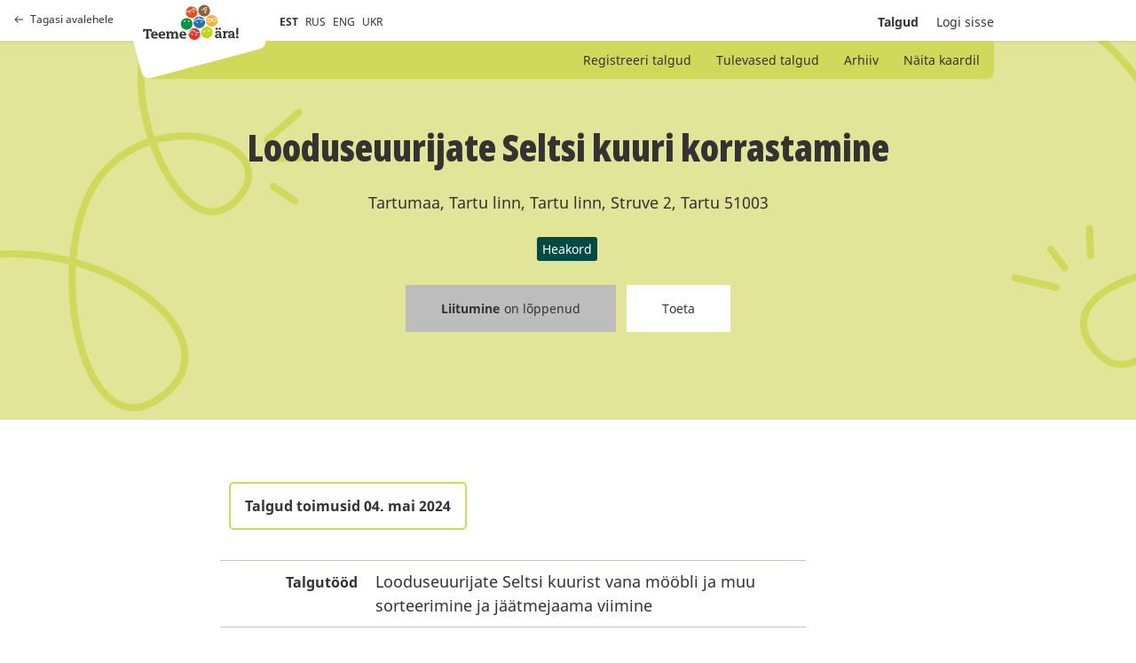

--- FILE ---
content_type: text/html; charset=utf-8
request_url: https://talgud.teemeara.ee/events/looduseuurijate-seltsi-kuuri-korrastamine
body_size: 4394
content:
<!DOCTYPE html PUBLIC "-//W3C//DTD XHTML 1.0 Strict//EN"
	"http://www.w3.org/TR/xhtml1/DTD/xhtml1-strict.dtd">

<html xmlns="http://www.w3.org/1999/xhtml" xml:lang="et" lang="et" xmlns:fb="http://ogp.me/ns/fb#">
<head>
	<meta name="keywords" content="" />
  <meta name="description" content="" />
  <meta http-equiv="Content-Type" content="text/html; charset=utf-8" />
	<meta name="viewport" content="width=device-width, initial-scale=1, maximum-scale=1, user-scalable=no">
  <title>Talgud</title>
  <link href="/assets/application-b12241ddce7d38c39945f215a98a9b1e2ba84ee2f645cff4790eb6b432d70f17.css" media="all" rel="stylesheet" />
  <link href="/assets/print-edba7ebf0868762e9e2fc12ebc3d90e0ff85277692eee6c9c012dbbb258d2f22.css" media="print" rel="stylesheet" />
  <meta content="authenticity_token" name="csrf-param" />
<meta content="kmBPVYSj9CqmMEJC6rM1RbtDns92XXic3MjE1zLvimc=" name="csrf-token" />
  <meta property="fb:app_id" content="368526665000384" />
      <meta property="og:locale" content="et_EE" />
    <meta property="og:image" content="https://teemeara.ee/photos/Teeme_2ra_FB_1200x630_est2.jpeg" />
    <meta property="og:site_name" content="Teeme Ära talgupäev" />
  <meta property="og:description" content="Talgutööd" />
  <meta property="og:type" content="website" />
  <meta property="og:title" content="Looduseuurijate Seltsi kuuri korrastamine" />
  <meta property="og:url" content="https://talgud.teemeara.ee/events/looduseuurijate-seltsi-kuuri-korrastamine?language=et" />

</head>

<body class="event">
  <div class="container">
    <header class="site-header grid ps-relative bg-white">
      
      <a class="site-header-return is-desktop grid ai-center fc-black-800 td-none t-opacity t-medium t-ease h:o70" href="https://teemeara.ee/et"><span class="grid ai-center mr8"><svg width="10" height="8" viewBox="0 0 10 8" fill="none" xmlns="http://www.w3.org/2000/svg"><path d="M0.646447 3.64645C0.451184 3.84171 0.451184 4.15829 0.646447 4.35355L3.82843 7.53553C4.02369 7.7308 4.34027 7.7308 4.53553 7.53553C4.7308 7.34027 4.7308 7.02369 4.53553 6.82843L1.70711 4L4.53553 1.17157C4.7308 0.976311 4.7308 0.659728 4.53553 0.464466C4.34027 0.269204 4.02369 0.269204 3.82843 0.464466L0.646447 3.64645ZM10 3.5H1V4.5H10V3.5Z" fill="#333333"/></svg></span>Tagasi avalehele</a>

      <div class="site-header-top w100p">
        <div class="wDefault grid ff-row-wrap ai-center ps-relative">
          <div class="site-header-top-left grid ai-center ps-relative with-padding">
            <a class="site-header-return is-mobile grid ai-center mr24 fc-black-800 td-none t-opacity t-medium t-ease h:o70" href="https://teemeara.ee/et"><svg xmlns="http://www.w3.org/2000/svg" width="24" height="24" viewBox="0 0 24 24" fill="none" stroke="currentColor" stroke-width="2" stroke-linecap="round" stroke-linejoin="round" class="feather feather-home"><path d="M3 9l9-7 9 7v11a2 2 0 0 1-2 2H5a2 2 0 0 1-2-2z"></path><polyline points="9 22 9 12 15 12 15 22"></polyline></svg></a>
            <div class="site-header-logo-container z3 grid l0">
              <a class="site-logo-primary" href="https://teemeara.ee/et">Avaleht</a>

            </div>
            <ul class="langmenu grid ai-center list-reset fs-smaller">
  <li class="mr8"><span class="active">EST</span></li>
  <li class="mr8"><a href="/ru?redirect_to=%2Fevents%2Flooduseuurijate-seltsi-kuuri-korrastamine">RUS</a></li>
  <li class="mr8"><a href="/en?redirect_to=%2Fevents%2Flooduseuurijate-seltsi-kuuri-korrastamine">ENG</a></li>
  <li class="mr8"><a href="/uk?redirect_to=%2Fevents%2Flooduseuurijate-seltsi-kuuri-korrastamine">UKR</a></li>
</ul>
          </div>
          <div class="site-header-top-right grid ai-center ml-auto">
            <div class="ta-right fs-small">
              <ul class="mainmenu grid ai-center list-reset">

  <li class="ml20 fw-bold">
    <a class="fc-currentColor td-none t-all t-medium t-ease h:o60" href="/events">Talgud</a>
</li>

    <li class="ml20">
      <a class="hlite fc-currentColor td-none t-all t-medium t-ease h:o60" href="/login">Logi sisse</a>
</li></ul>
            </div>
            <button class="site-header-toggle-nav base-btn js-toggle-site-nav"><svg xmlns="http://www.w3.org/2000/svg" width="24" height="24" viewBox="0 0 24 24" fill="none" stroke="currentColor" stroke-width="2" stroke-linecap="round" stroke-linejoin="round" class="feather feather-menu"><line x1="3" y1="12" x2="21" y2="12"></line><line x1="3" y1="6" x2="21" y2="6"></line><line x1="3" y1="18" x2="21" y2="18"></line></svg></button>
          </div>
        </div>
      </div>

      <div class="site-header-bottom ps-absolute z2 l0 r0">
        <div class="wDefault ps-relative">
          <div class="site-header-submenu grid ai-center w100p bg-green-200">
            <ul class="ml-auto list-reset fs-small">
                <li class="d-inline ">
  <a class="fc-currentColor td-none t-opacity t-medium t-ease h:o80" href="/events/new">Registreeri talgud</a>
</li>    
<li class="d-inline ">
  <a class="fc-currentColor td-none t-opacity t-medium t-ease h:o80" href="/events">Tulevased talgud</a>
</li>
<li class="d-inline ">
  <a class="fc-currentColor td-none t-opacity t-medium t-ease h:o80" href="/events/archive">Arhiiv</a>
</li>
<li class="d-inline ">
  <a class="fc-currentColor td-none t-opacity t-medium t-ease h:o80" href="/events/map">Näita kaardil</a>
</li>

            </ul>
          </div>
        </div>
      </div>
    </header>

    <section class="site-hero">
      <div id="site-hero-inner">
        <div class="wDefault">
          <div class="site-hero-content">
              <div class="ta-center mb24">
    <h2 class="mb24">Looduseuurijate Seltsi kuuri korrastamine</h2>
    <p class="mb24">Tartumaa, Tartu linn, Tartu linn, Struve 2, Tartu 51003</p>
    <ul class="grid ff-row-wrap ai-center jc-center list-reset">
        <li><span class="events-tag d-inline-flex mr3 mb3 fc-white fs-small bg-green-400 bar-sm">Heakord</span></li>
    </ul>
  </div>
  <div class="ta-center noprint">
    <ul class="grid ff-row-wrap ai-center jc-center list-reset">
  <li class="ml6 mr6 mb24">
    <span class="base-btn base-btn-m c-not-allowed fc-black-800 fs-small td-none bg-black-400">
        <span class='fw-bold mr5'>
          Liitumine
        </span>
        <span>
          on lõppenud
        </span>
    </span>
  </li>
  <li class="ml6 mr6 mb24">
    <a class="base-btn base-btn-m fc-black-800 fs-small td-none bg-white t-all t-medium t-ease h:fc-white h:bg-green-300" href="http://www.teemeara.ee/partnerid/toeta/toeta-talguid">Toeta</a>
  </li>
</ul>
  </div>

          </div>
        </div>
      </div>
    </section>
    <main class="content with-padding">
      
<section class="ps-relative w100p pt60">
  <div class="wDefault small-wrapper">
    <div class="grid ff-row-wrap">
      

      <div class="wContent1">
        
        <div class="of-x-auto">
        <table class="vertical-data">
          <tr>
            <td colspan="2">
              <div class="d-inline-flex ai-center mb24 pt12 pb12 pr16 pl16 fc-black-800 fs-regular fw-bold ta-center bs-solid bw2 bc-green-200 bar-md">Talgud toimusid 04. mai 2024</div>
            </td>
          </tr>


          <tr>
            <td class="fs-regular fw-bold ta-right">Talgutööd</td>
            <td>Looduseuurijate Seltsi kuurist vana mööbli ja muu sorteerimine ja jäätmejaama viimine</td>
          </tr>
          <tr>
            <td class="fs-regular fw-bold ta-right">Talguliste maksimumarv</td>
            <td>10</td>
          </tr>
          <tr>
            <td class="fs-regular fw-bold ta-right">Vabu kohti</td>
            <td>5</td>
          </tr>

          <tr>
            <td class="fs-regular fw-bold ta-right">Talgujuht</td>
            <td>Laura  Vilbiks</td>
          </tr>

          <tr>
            <td class="fs-regular fw-bold ta-right">Keeled mida talgujuht räägib</td>
            <td>Eesti</td>
          </tr>
          <tr>
            <td class="fs-regular fw-bold ta-right">Talgukood</td>
            <td>
              240506001
            </td>
          </tr>
          <tr class="noprint">
            <td class="ta-right">
              
            </td>
            <td>
              <a class="base-btn base-btn-m fc-white fs-small td-none bg-green-400 t-all t-medium t-ease h:bg-green-300" href="/events/looduseuurijate-seltsi-kuuri-korrastamine.ics">Salvesta kalendrisse</a>
            </td>
          </tr>


        </table>
        </div>
        <iframe src="//www.facebook.com/plugins/like.php?href=https://talgud.teemeara.ee/events/looduseuurijate-seltsi-kuuri-korrastamine&amp;layout=button_count&amp;show_faces=false&amp;width=450&amp;action=like&amp;colorscheme=light&amp;height=21" scrolling="no" frameborder="0" style="border:none; overflow:hidden; width:90px; height:21px;" allowTransparency="true"></iframe>
        <iframe src="//www.facebook.com/plugins/share_button.php?href=https%3A%2F%2Ftalgud.teemeara.ee%2Fevents%2Flooduseuurijate-seltsi-kuuri-korrastamine%3Flanguage%3Det&amp;layout=button&amp;appId=368526665000384" scrolling="no" frameborder="0" style="border:none; overflow:hidden;width:225px; height:21px;" allowTransparency="true"></iframe>
          <div id="event_map" class="mt24 noprint">
            <iframe style="border:0" src="https://www.google.com/maps/embed/v1/place?q=58.3773585895,26.7217480559&amp;maptype=roadmap&amp;zoom=15&amp;key=AIzaSyC7r9PpBPg-as47324fzZNWpaBiYsqXvOc" allowfullscreen="" width="100%" height="550" frameborder="0"></" allowfullscreen></iframe>
          </div>
      </div>

    </div>
  <div>
</section>

    </main>
    <div id="footer" class="wrapper clearfix">
</div>
    <div class="site-nav ps-fixed t0 r0 b0 l0 z-modal of-y-auto bg-white js-site-nav">
	<button class="site-nav-close base-btn ps-absolute js-toggle-site-nav"><svg xmlns="http://www.w3.org/2000/svg" width="24" height="24" viewBox="0 0 24 24" fill="none" stroke="currentColor" stroke-width="2" stroke-linecap="round" stroke-linejoin="round" class="feather feather-x"><line x1="18" y1="6" x2="6" y2="18"></line><line x1="6" y1="6" x2="18" y2="18"></line></svg></button>
	<div class="site-nav-inner">

		<div class="site-nav-header grid ff-row-wrap ai-center mb48">
			<a class="grid ai-center mr24 fc-black-800 td-none t-opacity t-medium t-ease h:o70" href="https://teemeara.ee/et"><svg xmlns="http://www.w3.org/2000/svg" width="24" height="24" viewBox="0 0 24 24" fill="none" stroke="currentColor" stroke-width="2" stroke-linecap="round" stroke-linejoin="round" class="feather feather-home"><path d="M3 9l9-7 9 7v11a2 2 0 0 1-2 2H5a2 2 0 0 1-2-2z"></path><polyline points="9 22 9 12 15 12 15 22"></polyline></svg></a>
      <a class="site-logo-primary" href="https://teemeara.ee/et">Avaleht</a>

		</div>
		
		<ul class="submenu grid ff-column-wrap mb48 list-reset ta-center">
			<li class="d-inline ">
  <a class="fc-currentColor td-none t-opacity t-medium t-ease h:o80" href="/events/new">Registreeri talgud</a>
</li>    
<li class="d-inline ">
  <a class="fc-currentColor td-none t-opacity t-medium t-ease h:o80" href="/events">Tulevased talgud</a>
</li>
<li class="d-inline ">
  <a class="fc-currentColor td-none t-opacity t-medium t-ease h:o80" href="/events/archive">Arhiiv</a>
</li>
<li class="d-inline ">
  <a class="fc-currentColor td-none t-opacity t-medium t-ease h:o80" href="/events/map">Näita kaardil</a>
</li>

		</ul>

		<ul class="mainmenu grid ff-column-wrap mb48 list-reset ta-center">
		    <li class="">
		      <a class="hlite fc-currentColor td-none t-all t-medium t-ease h:o60" href="/login"><span class="translation_missing" title="translation missing: et.shared.sitenav.login">Login</span></a>
</li>		</ul>

		<div class="mt48">
			<ul class="langmenu grid ai-center list-reset fs-smaller">
  <li class="mr8"><span class="active">EST</span></li>
  <li class="mr8"><a href="/ru?redirect_to=%2Fevents%2Flooduseuurijate-seltsi-kuuri-korrastamine">RUS</a></li>
  <li class="mr8"><a href="/en?redirect_to=%2Fevents%2Flooduseuurijate-seltsi-kuuri-korrastamine">ENG</a></li>
  <li class="mr8"><a href="/uk?redirect_to=%2Fevents%2Flooduseuurijate-seltsi-kuuri-korrastamine">UKR</a></li>
</ul>
		</div>
	</div>
</div>
  </div>
  <!-- Le HTML5 shim, for IE6-8 support of HTML elements -->
<!--[if lt IE 9]>
  <script src="http://html5shim.googlecode.com/svn/trunk/html5.js"></script>
<![endif]-->

<script src="/assets/application-38c594d0a42d4cac7a839e235301914dbe50b80cbd5ff7d7cbdb040d44d4d9fd.js"></script>
<script src="/assets/jquery-ui.datepicker-et-9eac5824fb928603137b5c9619c6aad6615f62245c139cc45fa3c0c21beb7217.js"></script>
<script type="text/javascript">
  var Talgud = Talgud || {};
  Talgud.municipalities_addresses_path = '/addresses/municipalities';
  Talgud.municipality_select_label = 'Kõik omavalitsused';
  Talgud.settlements_addresses_path = '/addresses/settlements';
  Talgud.common_loading_text = 'Laen andmeid...';
  $('.toggler').click(function(){
    $(this).parent().find('.extended').toggle();
    $(this).find('span.hint').toggle();
  });
</script>

<script>
  const siteNav = document.querySelector('.js-site-nav');
  const siteNavToggleButtons = document.querySelectorAll('.js-toggle-site-nav');

  function toggleSiteNav(){
    siteNavToggleButtons.forEach(btn => {
      btn.addEventListener('click', function(e){
        siteNav.classList.toggle('is-visible');
      });
    })
  }

  if(siteNavToggleButtons){
    toggleSiteNav();
  }
</script>



  <script type="text/javascript">
  var _gaq = _gaq || [];
  _gaq.push(['_setAccount', 'UA-22710243-1']);
  _gaq.push(['_trackPageview']);

  (function() {
    var ga = document.createElement('script'); ga.type = 'text/javascript'; ga.async = true;
    ga.src = ('https:' == document.location.protocol ? 'https://ssl' : 'http://www') + '.google-analytics.com/ga.js';
    var s = document.getElementsByTagName('script')[0]; s.parentNode.insertBefore(ga, s);
  })();  
</script>
</body></html>
